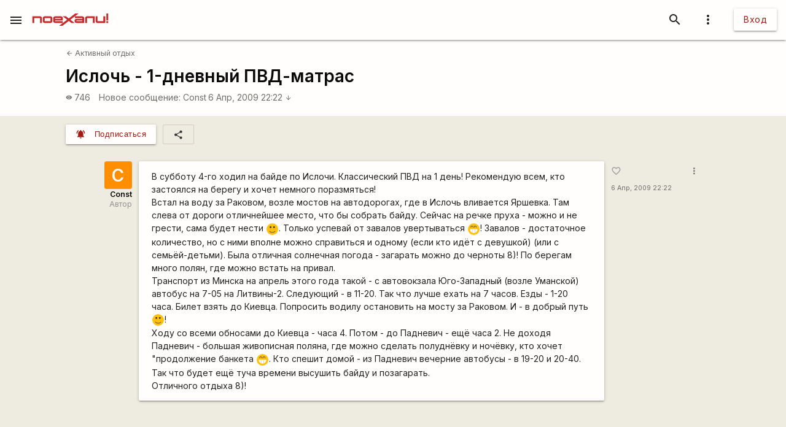

--- FILE ---
content_type: text/html; charset=utf-8
request_url: https://www.google.com/recaptcha/api2/aframe
body_size: 112
content:
<!DOCTYPE HTML><html><head><meta http-equiv="content-type" content="text/html; charset=UTF-8"></head><body><script nonce="pcRmvOhbXecaU975r0qt4w">/** Anti-fraud and anti-abuse applications only. See google.com/recaptcha */ try{var clients={'sodar':'https://pagead2.googlesyndication.com/pagead/sodar?'};window.addEventListener("message",function(a){try{if(a.source===window.parent){var b=JSON.parse(a.data);var c=clients[b['id']];if(c){var d=document.createElement('img');d.src=c+b['params']+'&rc='+(localStorage.getItem("rc::a")?sessionStorage.getItem("rc::b"):"");window.document.body.appendChild(d);sessionStorage.setItem("rc::e",parseInt(sessionStorage.getItem("rc::e")||0)+1);localStorage.setItem("rc::h",'1769025531939');}}}catch(b){}});window.parent.postMessage("_grecaptcha_ready", "*");}catch(b){}</script></body></html>